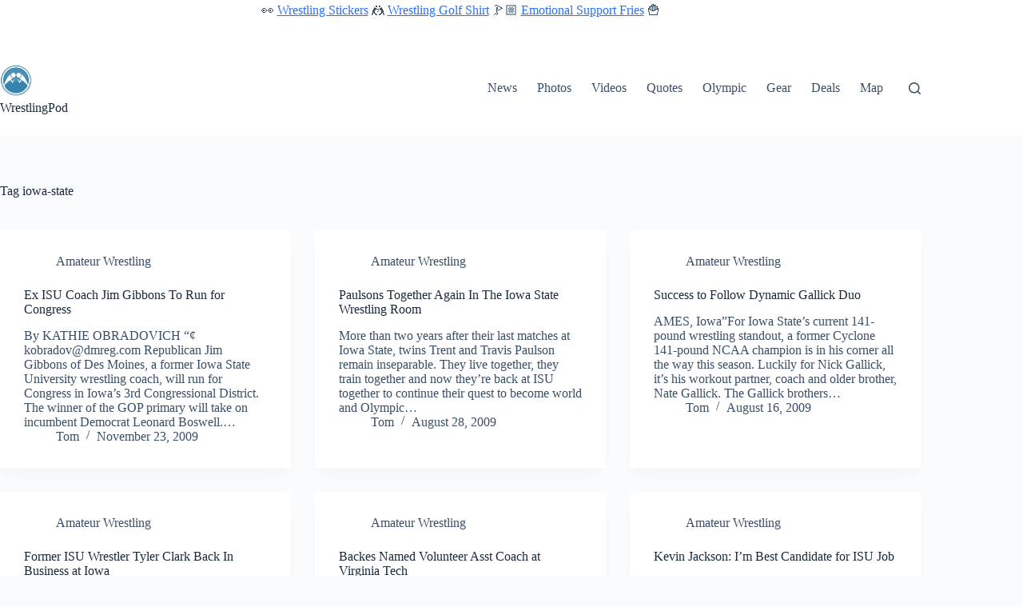

--- FILE ---
content_type: text/html; charset=UTF-8
request_url: https://www.wrestlingpod.com/wrestling-news/wtag/iowa-state/
body_size: 12690
content:
<!doctype html>
<html lang="en-US">
<head>
	
	<meta charset="UTF-8">
	<meta name="viewport" content="width=device-width, initial-scale=1, maximum-scale=5, viewport-fit=cover">
	<link rel="profile" href="https://gmpg.org/xfn/11">

	<title>iowa-state &#8211; WrestlingPod</title>
<meta name='robots' content='max-image-preview:large' />
<link rel='dns-prefetch' href='//stats.wp.com' />
<link rel='dns-prefetch' href='//v0.wordpress.com' />
<link rel='dns-prefetch' href='//jetpack.wordpress.com' />
<link rel='dns-prefetch' href='//s0.wp.com' />
<link rel='dns-prefetch' href='//public-api.wordpress.com' />
<link rel='dns-prefetch' href='//0.gravatar.com' />
<link rel='dns-prefetch' href='//1.gravatar.com' />
<link rel='dns-prefetch' href='//2.gravatar.com' />
<link rel='dns-prefetch' href='//widgets.wp.com' />
<link rel='preconnect' href='//i0.wp.com' />
<link rel='preconnect' href='//c0.wp.com' />
<link rel="alternate" type="application/rss+xml" title="WrestlingPod &raquo; Feed" href="https://www.wrestlingpod.com/wrestling-news/feed/" />
<link rel="alternate" type="application/rss+xml" title="WrestlingPod &raquo; Comments Feed" href="https://www.wrestlingpod.com/wrestling-news/comments/feed/" />
<link rel="alternate" type="application/rss+xml" title="WrestlingPod &raquo; iowa-state Tag Feed" href="https://www.wrestlingpod.com/wrestling-news/wtag/iowa-state/feed/" />
<style id='wp-img-auto-sizes-contain-inline-css'>
img:is([sizes=auto i],[sizes^="auto," i]){contain-intrinsic-size:3000px 1500px}
/*# sourceURL=wp-img-auto-sizes-contain-inline-css */
</style>
<link rel='stylesheet' id='blocksy-dynamic-global-css' href='https://www.wrestlingpod.com/wrestling-news/wp-content/uploads/blocksy/css/global.css?ver=76422' media='all' />
<link rel='stylesheet' id='dashicons-css' href='https://c0.wp.com/c/6.9/wp-includes/css/dashicons.min.css' media='all' />
<link rel='stylesheet' id='post-views-counter-frontend-css' href='https://www.wrestlingpod.com/wrestling-news/wp-content/plugins/post-views-counter/css/frontend.css?ver=1.7.0' media='all' />
<link rel='stylesheet' id='wp-block-library-css' href='https://c0.wp.com/c/6.9/wp-includes/css/dist/block-library/style.min.css' media='all' />
<link rel='stylesheet' id='mediaelement-css' href='https://c0.wp.com/c/6.9/wp-includes/js/mediaelement/mediaelementplayer-legacy.min.css' media='all' />
<link rel='stylesheet' id='wp-mediaelement-css' href='https://c0.wp.com/c/6.9/wp-includes/js/mediaelement/wp-mediaelement.min.css' media='all' />
<style id='jetpack-sharing-buttons-style-inline-css'>
.jetpack-sharing-buttons__services-list{display:flex;flex-direction:row;flex-wrap:wrap;gap:0;list-style-type:none;margin:5px;padding:0}.jetpack-sharing-buttons__services-list.has-small-icon-size{font-size:12px}.jetpack-sharing-buttons__services-list.has-normal-icon-size{font-size:16px}.jetpack-sharing-buttons__services-list.has-large-icon-size{font-size:24px}.jetpack-sharing-buttons__services-list.has-huge-icon-size{font-size:36px}@media print{.jetpack-sharing-buttons__services-list{display:none!important}}.editor-styles-wrapper .wp-block-jetpack-sharing-buttons{gap:0;padding-inline-start:0}ul.jetpack-sharing-buttons__services-list.has-background{padding:1.25em 2.375em}
/*# sourceURL=https://www.wrestlingpod.com/wrestling-news/wp-content/plugins/jetpack/_inc/blocks/sharing-buttons/view.css */
</style>
<style id='global-styles-inline-css'>
:root{--wp--preset--aspect-ratio--square: 1;--wp--preset--aspect-ratio--4-3: 4/3;--wp--preset--aspect-ratio--3-4: 3/4;--wp--preset--aspect-ratio--3-2: 3/2;--wp--preset--aspect-ratio--2-3: 2/3;--wp--preset--aspect-ratio--16-9: 16/9;--wp--preset--aspect-ratio--9-16: 9/16;--wp--preset--color--black: #000000;--wp--preset--color--cyan-bluish-gray: #abb8c3;--wp--preset--color--white: #ffffff;--wp--preset--color--pale-pink: #f78da7;--wp--preset--color--vivid-red: #cf2e2e;--wp--preset--color--luminous-vivid-orange: #ff6900;--wp--preset--color--luminous-vivid-amber: #fcb900;--wp--preset--color--light-green-cyan: #7bdcb5;--wp--preset--color--vivid-green-cyan: #00d084;--wp--preset--color--pale-cyan-blue: #8ed1fc;--wp--preset--color--vivid-cyan-blue: #0693e3;--wp--preset--color--vivid-purple: #9b51e0;--wp--preset--color--palette-color-1: var(--theme-palette-color-1, #2872fa);--wp--preset--color--palette-color-2: var(--theme-palette-color-2, #1559ed);--wp--preset--color--palette-color-3: var(--theme-palette-color-3, #3A4F66);--wp--preset--color--palette-color-4: var(--theme-palette-color-4, #192a3d);--wp--preset--color--palette-color-5: var(--theme-palette-color-5, #e1e8ed);--wp--preset--color--palette-color-6: var(--theme-palette-color-6, #f2f5f7);--wp--preset--color--palette-color-7: var(--theme-palette-color-7, #FAFBFC);--wp--preset--color--palette-color-8: var(--theme-palette-color-8, #ffffff);--wp--preset--gradient--vivid-cyan-blue-to-vivid-purple: linear-gradient(135deg,rgb(6,147,227) 0%,rgb(155,81,224) 100%);--wp--preset--gradient--light-green-cyan-to-vivid-green-cyan: linear-gradient(135deg,rgb(122,220,180) 0%,rgb(0,208,130) 100%);--wp--preset--gradient--luminous-vivid-amber-to-luminous-vivid-orange: linear-gradient(135deg,rgb(252,185,0) 0%,rgb(255,105,0) 100%);--wp--preset--gradient--luminous-vivid-orange-to-vivid-red: linear-gradient(135deg,rgb(255,105,0) 0%,rgb(207,46,46) 100%);--wp--preset--gradient--very-light-gray-to-cyan-bluish-gray: linear-gradient(135deg,rgb(238,238,238) 0%,rgb(169,184,195) 100%);--wp--preset--gradient--cool-to-warm-spectrum: linear-gradient(135deg,rgb(74,234,220) 0%,rgb(151,120,209) 20%,rgb(207,42,186) 40%,rgb(238,44,130) 60%,rgb(251,105,98) 80%,rgb(254,248,76) 100%);--wp--preset--gradient--blush-light-purple: linear-gradient(135deg,rgb(255,206,236) 0%,rgb(152,150,240) 100%);--wp--preset--gradient--blush-bordeaux: linear-gradient(135deg,rgb(254,205,165) 0%,rgb(254,45,45) 50%,rgb(107,0,62) 100%);--wp--preset--gradient--luminous-dusk: linear-gradient(135deg,rgb(255,203,112) 0%,rgb(199,81,192) 50%,rgb(65,88,208) 100%);--wp--preset--gradient--pale-ocean: linear-gradient(135deg,rgb(255,245,203) 0%,rgb(182,227,212) 50%,rgb(51,167,181) 100%);--wp--preset--gradient--electric-grass: linear-gradient(135deg,rgb(202,248,128) 0%,rgb(113,206,126) 100%);--wp--preset--gradient--midnight: linear-gradient(135deg,rgb(2,3,129) 0%,rgb(40,116,252) 100%);--wp--preset--gradient--juicy-peach: linear-gradient(to right, #ffecd2 0%, #fcb69f 100%);--wp--preset--gradient--young-passion: linear-gradient(to right, #ff8177 0%, #ff867a 0%, #ff8c7f 21%, #f99185 52%, #cf556c 78%, #b12a5b 100%);--wp--preset--gradient--true-sunset: linear-gradient(to right, #fa709a 0%, #fee140 100%);--wp--preset--gradient--morpheus-den: linear-gradient(to top, #30cfd0 0%, #330867 100%);--wp--preset--gradient--plum-plate: linear-gradient(135deg, #667eea 0%, #764ba2 100%);--wp--preset--gradient--aqua-splash: linear-gradient(15deg, #13547a 0%, #80d0c7 100%);--wp--preset--gradient--love-kiss: linear-gradient(to top, #ff0844 0%, #ffb199 100%);--wp--preset--gradient--new-retrowave: linear-gradient(to top, #3b41c5 0%, #a981bb 49%, #ffc8a9 100%);--wp--preset--gradient--plum-bath: linear-gradient(to top, #cc208e 0%, #6713d2 100%);--wp--preset--gradient--high-flight: linear-gradient(to right, #0acffe 0%, #495aff 100%);--wp--preset--gradient--teen-party: linear-gradient(-225deg, #FF057C 0%, #8D0B93 50%, #321575 100%);--wp--preset--gradient--fabled-sunset: linear-gradient(-225deg, #231557 0%, #44107A 29%, #FF1361 67%, #FFF800 100%);--wp--preset--gradient--arielle-smile: radial-gradient(circle 248px at center, #16d9e3 0%, #30c7ec 47%, #46aef7 100%);--wp--preset--gradient--itmeo-branding: linear-gradient(180deg, #2af598 0%, #009efd 100%);--wp--preset--gradient--deep-blue: linear-gradient(to right, #6a11cb 0%, #2575fc 100%);--wp--preset--gradient--strong-bliss: linear-gradient(to right, #f78ca0 0%, #f9748f 19%, #fd868c 60%, #fe9a8b 100%);--wp--preset--gradient--sweet-period: linear-gradient(to top, #3f51b1 0%, #5a55ae 13%, #7b5fac 25%, #8f6aae 38%, #a86aa4 50%, #cc6b8e 62%, #f18271 75%, #f3a469 87%, #f7c978 100%);--wp--preset--gradient--purple-division: linear-gradient(to top, #7028e4 0%, #e5b2ca 100%);--wp--preset--gradient--cold-evening: linear-gradient(to top, #0c3483 0%, #a2b6df 100%, #6b8cce 100%, #a2b6df 100%);--wp--preset--gradient--mountain-rock: linear-gradient(to right, #868f96 0%, #596164 100%);--wp--preset--gradient--desert-hump: linear-gradient(to top, #c79081 0%, #dfa579 100%);--wp--preset--gradient--ethernal-constance: linear-gradient(to top, #09203f 0%, #537895 100%);--wp--preset--gradient--happy-memories: linear-gradient(-60deg, #ff5858 0%, #f09819 100%);--wp--preset--gradient--grown-early: linear-gradient(to top, #0ba360 0%, #3cba92 100%);--wp--preset--gradient--morning-salad: linear-gradient(-225deg, #B7F8DB 0%, #50A7C2 100%);--wp--preset--gradient--night-call: linear-gradient(-225deg, #AC32E4 0%, #7918F2 48%, #4801FF 100%);--wp--preset--gradient--mind-crawl: linear-gradient(-225deg, #473B7B 0%, #3584A7 51%, #30D2BE 100%);--wp--preset--gradient--angel-care: linear-gradient(-225deg, #FFE29F 0%, #FFA99F 48%, #FF719A 100%);--wp--preset--gradient--juicy-cake: linear-gradient(to top, #e14fad 0%, #f9d423 100%);--wp--preset--gradient--rich-metal: linear-gradient(to right, #d7d2cc 0%, #304352 100%);--wp--preset--gradient--mole-hall: linear-gradient(-20deg, #616161 0%, #9bc5c3 100%);--wp--preset--gradient--cloudy-knoxville: linear-gradient(120deg, #fdfbfb 0%, #ebedee 100%);--wp--preset--gradient--soft-grass: linear-gradient(to top, #c1dfc4 0%, #deecdd 100%);--wp--preset--gradient--saint-petersburg: linear-gradient(135deg, #f5f7fa 0%, #c3cfe2 100%);--wp--preset--gradient--everlasting-sky: linear-gradient(135deg, #fdfcfb 0%, #e2d1c3 100%);--wp--preset--gradient--kind-steel: linear-gradient(-20deg, #e9defa 0%, #fbfcdb 100%);--wp--preset--gradient--over-sun: linear-gradient(60deg, #abecd6 0%, #fbed96 100%);--wp--preset--gradient--premium-white: linear-gradient(to top, #d5d4d0 0%, #d5d4d0 1%, #eeeeec 31%, #efeeec 75%, #e9e9e7 100%);--wp--preset--gradient--clean-mirror: linear-gradient(45deg, #93a5cf 0%, #e4efe9 100%);--wp--preset--gradient--wild-apple: linear-gradient(to top, #d299c2 0%, #fef9d7 100%);--wp--preset--gradient--snow-again: linear-gradient(to top, #e6e9f0 0%, #eef1f5 100%);--wp--preset--gradient--confident-cloud: linear-gradient(to top, #dad4ec 0%, #dad4ec 1%, #f3e7e9 100%);--wp--preset--gradient--glass-water: linear-gradient(to top, #dfe9f3 0%, white 100%);--wp--preset--gradient--perfect-white: linear-gradient(-225deg, #E3FDF5 0%, #FFE6FA 100%);--wp--preset--font-size--small: 13px;--wp--preset--font-size--medium: 20px;--wp--preset--font-size--large: clamp(22px, 1.375rem + ((1vw - 3.2px) * 0.625), 30px);--wp--preset--font-size--x-large: clamp(30px, 1.875rem + ((1vw - 3.2px) * 1.563), 50px);--wp--preset--font-size--xx-large: clamp(45px, 2.813rem + ((1vw - 3.2px) * 2.734), 80px);--wp--preset--spacing--20: 0.44rem;--wp--preset--spacing--30: 0.67rem;--wp--preset--spacing--40: 1rem;--wp--preset--spacing--50: 1.5rem;--wp--preset--spacing--60: 2.25rem;--wp--preset--spacing--70: 3.38rem;--wp--preset--spacing--80: 5.06rem;--wp--preset--shadow--natural: 6px 6px 9px rgba(0, 0, 0, 0.2);--wp--preset--shadow--deep: 12px 12px 50px rgba(0, 0, 0, 0.4);--wp--preset--shadow--sharp: 6px 6px 0px rgba(0, 0, 0, 0.2);--wp--preset--shadow--outlined: 6px 6px 0px -3px rgb(255, 255, 255), 6px 6px rgb(0, 0, 0);--wp--preset--shadow--crisp: 6px 6px 0px rgb(0, 0, 0);}:root { --wp--style--global--content-size: var(--theme-block-max-width);--wp--style--global--wide-size: var(--theme-block-wide-max-width); }:where(body) { margin: 0; }.wp-site-blocks > .alignleft { float: left; margin-right: 2em; }.wp-site-blocks > .alignright { float: right; margin-left: 2em; }.wp-site-blocks > .aligncenter { justify-content: center; margin-left: auto; margin-right: auto; }:where(.wp-site-blocks) > * { margin-block-start: var(--theme-content-spacing); margin-block-end: 0; }:where(.wp-site-blocks) > :first-child { margin-block-start: 0; }:where(.wp-site-blocks) > :last-child { margin-block-end: 0; }:root { --wp--style--block-gap: var(--theme-content-spacing); }:root :where(.is-layout-flow) > :first-child{margin-block-start: 0;}:root :where(.is-layout-flow) > :last-child{margin-block-end: 0;}:root :where(.is-layout-flow) > *{margin-block-start: var(--theme-content-spacing);margin-block-end: 0;}:root :where(.is-layout-constrained) > :first-child{margin-block-start: 0;}:root :where(.is-layout-constrained) > :last-child{margin-block-end: 0;}:root :where(.is-layout-constrained) > *{margin-block-start: var(--theme-content-spacing);margin-block-end: 0;}:root :where(.is-layout-flex){gap: var(--theme-content-spacing);}:root :where(.is-layout-grid){gap: var(--theme-content-spacing);}.is-layout-flow > .alignleft{float: left;margin-inline-start: 0;margin-inline-end: 2em;}.is-layout-flow > .alignright{float: right;margin-inline-start: 2em;margin-inline-end: 0;}.is-layout-flow > .aligncenter{margin-left: auto !important;margin-right: auto !important;}.is-layout-constrained > .alignleft{float: left;margin-inline-start: 0;margin-inline-end: 2em;}.is-layout-constrained > .alignright{float: right;margin-inline-start: 2em;margin-inline-end: 0;}.is-layout-constrained > .aligncenter{margin-left: auto !important;margin-right: auto !important;}.is-layout-constrained > :where(:not(.alignleft):not(.alignright):not(.alignfull)){max-width: var(--wp--style--global--content-size);margin-left: auto !important;margin-right: auto !important;}.is-layout-constrained > .alignwide{max-width: var(--wp--style--global--wide-size);}body .is-layout-flex{display: flex;}.is-layout-flex{flex-wrap: wrap;align-items: center;}.is-layout-flex > :is(*, div){margin: 0;}body .is-layout-grid{display: grid;}.is-layout-grid > :is(*, div){margin: 0;}body{padding-top: 0px;padding-right: 0px;padding-bottom: 0px;padding-left: 0px;}:root :where(.wp-element-button, .wp-block-button__link){font-style: inherit;font-weight: inherit;letter-spacing: inherit;text-transform: inherit;}.has-black-color{color: var(--wp--preset--color--black) !important;}.has-cyan-bluish-gray-color{color: var(--wp--preset--color--cyan-bluish-gray) !important;}.has-white-color{color: var(--wp--preset--color--white) !important;}.has-pale-pink-color{color: var(--wp--preset--color--pale-pink) !important;}.has-vivid-red-color{color: var(--wp--preset--color--vivid-red) !important;}.has-luminous-vivid-orange-color{color: var(--wp--preset--color--luminous-vivid-orange) !important;}.has-luminous-vivid-amber-color{color: var(--wp--preset--color--luminous-vivid-amber) !important;}.has-light-green-cyan-color{color: var(--wp--preset--color--light-green-cyan) !important;}.has-vivid-green-cyan-color{color: var(--wp--preset--color--vivid-green-cyan) !important;}.has-pale-cyan-blue-color{color: var(--wp--preset--color--pale-cyan-blue) !important;}.has-vivid-cyan-blue-color{color: var(--wp--preset--color--vivid-cyan-blue) !important;}.has-vivid-purple-color{color: var(--wp--preset--color--vivid-purple) !important;}.has-palette-color-1-color{color: var(--wp--preset--color--palette-color-1) !important;}.has-palette-color-2-color{color: var(--wp--preset--color--palette-color-2) !important;}.has-palette-color-3-color{color: var(--wp--preset--color--palette-color-3) !important;}.has-palette-color-4-color{color: var(--wp--preset--color--palette-color-4) !important;}.has-palette-color-5-color{color: var(--wp--preset--color--palette-color-5) !important;}.has-palette-color-6-color{color: var(--wp--preset--color--palette-color-6) !important;}.has-palette-color-7-color{color: var(--wp--preset--color--palette-color-7) !important;}.has-palette-color-8-color{color: var(--wp--preset--color--palette-color-8) !important;}.has-black-background-color{background-color: var(--wp--preset--color--black) !important;}.has-cyan-bluish-gray-background-color{background-color: var(--wp--preset--color--cyan-bluish-gray) !important;}.has-white-background-color{background-color: var(--wp--preset--color--white) !important;}.has-pale-pink-background-color{background-color: var(--wp--preset--color--pale-pink) !important;}.has-vivid-red-background-color{background-color: var(--wp--preset--color--vivid-red) !important;}.has-luminous-vivid-orange-background-color{background-color: var(--wp--preset--color--luminous-vivid-orange) !important;}.has-luminous-vivid-amber-background-color{background-color: var(--wp--preset--color--luminous-vivid-amber) !important;}.has-light-green-cyan-background-color{background-color: var(--wp--preset--color--light-green-cyan) !important;}.has-vivid-green-cyan-background-color{background-color: var(--wp--preset--color--vivid-green-cyan) !important;}.has-pale-cyan-blue-background-color{background-color: var(--wp--preset--color--pale-cyan-blue) !important;}.has-vivid-cyan-blue-background-color{background-color: var(--wp--preset--color--vivid-cyan-blue) !important;}.has-vivid-purple-background-color{background-color: var(--wp--preset--color--vivid-purple) !important;}.has-palette-color-1-background-color{background-color: var(--wp--preset--color--palette-color-1) !important;}.has-palette-color-2-background-color{background-color: var(--wp--preset--color--palette-color-2) !important;}.has-palette-color-3-background-color{background-color: var(--wp--preset--color--palette-color-3) !important;}.has-palette-color-4-background-color{background-color: var(--wp--preset--color--palette-color-4) !important;}.has-palette-color-5-background-color{background-color: var(--wp--preset--color--palette-color-5) !important;}.has-palette-color-6-background-color{background-color: var(--wp--preset--color--palette-color-6) !important;}.has-palette-color-7-background-color{background-color: var(--wp--preset--color--palette-color-7) !important;}.has-palette-color-8-background-color{background-color: var(--wp--preset--color--palette-color-8) !important;}.has-black-border-color{border-color: var(--wp--preset--color--black) !important;}.has-cyan-bluish-gray-border-color{border-color: var(--wp--preset--color--cyan-bluish-gray) !important;}.has-white-border-color{border-color: var(--wp--preset--color--white) !important;}.has-pale-pink-border-color{border-color: var(--wp--preset--color--pale-pink) !important;}.has-vivid-red-border-color{border-color: var(--wp--preset--color--vivid-red) !important;}.has-luminous-vivid-orange-border-color{border-color: var(--wp--preset--color--luminous-vivid-orange) !important;}.has-luminous-vivid-amber-border-color{border-color: var(--wp--preset--color--luminous-vivid-amber) !important;}.has-light-green-cyan-border-color{border-color: var(--wp--preset--color--light-green-cyan) !important;}.has-vivid-green-cyan-border-color{border-color: var(--wp--preset--color--vivid-green-cyan) !important;}.has-pale-cyan-blue-border-color{border-color: var(--wp--preset--color--pale-cyan-blue) !important;}.has-vivid-cyan-blue-border-color{border-color: var(--wp--preset--color--vivid-cyan-blue) !important;}.has-vivid-purple-border-color{border-color: var(--wp--preset--color--vivid-purple) !important;}.has-palette-color-1-border-color{border-color: var(--wp--preset--color--palette-color-1) !important;}.has-palette-color-2-border-color{border-color: var(--wp--preset--color--palette-color-2) !important;}.has-palette-color-3-border-color{border-color: var(--wp--preset--color--palette-color-3) !important;}.has-palette-color-4-border-color{border-color: var(--wp--preset--color--palette-color-4) !important;}.has-palette-color-5-border-color{border-color: var(--wp--preset--color--palette-color-5) !important;}.has-palette-color-6-border-color{border-color: var(--wp--preset--color--palette-color-6) !important;}.has-palette-color-7-border-color{border-color: var(--wp--preset--color--palette-color-7) !important;}.has-palette-color-8-border-color{border-color: var(--wp--preset--color--palette-color-8) !important;}.has-vivid-cyan-blue-to-vivid-purple-gradient-background{background: var(--wp--preset--gradient--vivid-cyan-blue-to-vivid-purple) !important;}.has-light-green-cyan-to-vivid-green-cyan-gradient-background{background: var(--wp--preset--gradient--light-green-cyan-to-vivid-green-cyan) !important;}.has-luminous-vivid-amber-to-luminous-vivid-orange-gradient-background{background: var(--wp--preset--gradient--luminous-vivid-amber-to-luminous-vivid-orange) !important;}.has-luminous-vivid-orange-to-vivid-red-gradient-background{background: var(--wp--preset--gradient--luminous-vivid-orange-to-vivid-red) !important;}.has-very-light-gray-to-cyan-bluish-gray-gradient-background{background: var(--wp--preset--gradient--very-light-gray-to-cyan-bluish-gray) !important;}.has-cool-to-warm-spectrum-gradient-background{background: var(--wp--preset--gradient--cool-to-warm-spectrum) !important;}.has-blush-light-purple-gradient-background{background: var(--wp--preset--gradient--blush-light-purple) !important;}.has-blush-bordeaux-gradient-background{background: var(--wp--preset--gradient--blush-bordeaux) !important;}.has-luminous-dusk-gradient-background{background: var(--wp--preset--gradient--luminous-dusk) !important;}.has-pale-ocean-gradient-background{background: var(--wp--preset--gradient--pale-ocean) !important;}.has-electric-grass-gradient-background{background: var(--wp--preset--gradient--electric-grass) !important;}.has-midnight-gradient-background{background: var(--wp--preset--gradient--midnight) !important;}.has-juicy-peach-gradient-background{background: var(--wp--preset--gradient--juicy-peach) !important;}.has-young-passion-gradient-background{background: var(--wp--preset--gradient--young-passion) !important;}.has-true-sunset-gradient-background{background: var(--wp--preset--gradient--true-sunset) !important;}.has-morpheus-den-gradient-background{background: var(--wp--preset--gradient--morpheus-den) !important;}.has-plum-plate-gradient-background{background: var(--wp--preset--gradient--plum-plate) !important;}.has-aqua-splash-gradient-background{background: var(--wp--preset--gradient--aqua-splash) !important;}.has-love-kiss-gradient-background{background: var(--wp--preset--gradient--love-kiss) !important;}.has-new-retrowave-gradient-background{background: var(--wp--preset--gradient--new-retrowave) !important;}.has-plum-bath-gradient-background{background: var(--wp--preset--gradient--plum-bath) !important;}.has-high-flight-gradient-background{background: var(--wp--preset--gradient--high-flight) !important;}.has-teen-party-gradient-background{background: var(--wp--preset--gradient--teen-party) !important;}.has-fabled-sunset-gradient-background{background: var(--wp--preset--gradient--fabled-sunset) !important;}.has-arielle-smile-gradient-background{background: var(--wp--preset--gradient--arielle-smile) !important;}.has-itmeo-branding-gradient-background{background: var(--wp--preset--gradient--itmeo-branding) !important;}.has-deep-blue-gradient-background{background: var(--wp--preset--gradient--deep-blue) !important;}.has-strong-bliss-gradient-background{background: var(--wp--preset--gradient--strong-bliss) !important;}.has-sweet-period-gradient-background{background: var(--wp--preset--gradient--sweet-period) !important;}.has-purple-division-gradient-background{background: var(--wp--preset--gradient--purple-division) !important;}.has-cold-evening-gradient-background{background: var(--wp--preset--gradient--cold-evening) !important;}.has-mountain-rock-gradient-background{background: var(--wp--preset--gradient--mountain-rock) !important;}.has-desert-hump-gradient-background{background: var(--wp--preset--gradient--desert-hump) !important;}.has-ethernal-constance-gradient-background{background: var(--wp--preset--gradient--ethernal-constance) !important;}.has-happy-memories-gradient-background{background: var(--wp--preset--gradient--happy-memories) !important;}.has-grown-early-gradient-background{background: var(--wp--preset--gradient--grown-early) !important;}.has-morning-salad-gradient-background{background: var(--wp--preset--gradient--morning-salad) !important;}.has-night-call-gradient-background{background: var(--wp--preset--gradient--night-call) !important;}.has-mind-crawl-gradient-background{background: var(--wp--preset--gradient--mind-crawl) !important;}.has-angel-care-gradient-background{background: var(--wp--preset--gradient--angel-care) !important;}.has-juicy-cake-gradient-background{background: var(--wp--preset--gradient--juicy-cake) !important;}.has-rich-metal-gradient-background{background: var(--wp--preset--gradient--rich-metal) !important;}.has-mole-hall-gradient-background{background: var(--wp--preset--gradient--mole-hall) !important;}.has-cloudy-knoxville-gradient-background{background: var(--wp--preset--gradient--cloudy-knoxville) !important;}.has-soft-grass-gradient-background{background: var(--wp--preset--gradient--soft-grass) !important;}.has-saint-petersburg-gradient-background{background: var(--wp--preset--gradient--saint-petersburg) !important;}.has-everlasting-sky-gradient-background{background: var(--wp--preset--gradient--everlasting-sky) !important;}.has-kind-steel-gradient-background{background: var(--wp--preset--gradient--kind-steel) !important;}.has-over-sun-gradient-background{background: var(--wp--preset--gradient--over-sun) !important;}.has-premium-white-gradient-background{background: var(--wp--preset--gradient--premium-white) !important;}.has-clean-mirror-gradient-background{background: var(--wp--preset--gradient--clean-mirror) !important;}.has-wild-apple-gradient-background{background: var(--wp--preset--gradient--wild-apple) !important;}.has-snow-again-gradient-background{background: var(--wp--preset--gradient--snow-again) !important;}.has-confident-cloud-gradient-background{background: var(--wp--preset--gradient--confident-cloud) !important;}.has-glass-water-gradient-background{background: var(--wp--preset--gradient--glass-water) !important;}.has-perfect-white-gradient-background{background: var(--wp--preset--gradient--perfect-white) !important;}.has-small-font-size{font-size: var(--wp--preset--font-size--small) !important;}.has-medium-font-size{font-size: var(--wp--preset--font-size--medium) !important;}.has-large-font-size{font-size: var(--wp--preset--font-size--large) !important;}.has-x-large-font-size{font-size: var(--wp--preset--font-size--x-large) !important;}.has-xx-large-font-size{font-size: var(--wp--preset--font-size--xx-large) !important;}
:root :where(.wp-block-pullquote){font-size: clamp(0.984em, 0.984rem + ((1vw - 0.2em) * 0.645), 1.5em);line-height: 1.6;}
/*# sourceURL=global-styles-inline-css */
</style>
<link rel='stylesheet' id='ct-main-styles-css' href='https://www.wrestlingpod.com/wrestling-news/wp-content/themes/blocksy/static/bundle/main.min.css?ver=2.1.23' media='all' />
<link rel='stylesheet' id='ct-page-title-styles-css' href='https://www.wrestlingpod.com/wrestling-news/wp-content/themes/blocksy/static/bundle/page-title.min.css?ver=2.1.23' media='all' />
<link rel='stylesheet' id='jetpack_likes-css' href='https://c0.wp.com/p/jetpack/15.4/modules/likes/style.css' media='all' />
<link rel='stylesheet' id='slb_core-css' href='https://www.wrestlingpod.com/wrestling-news/wp-content/plugins/simple-lightbox/client/css/app.css?ver=2.9.4' media='all' />
<link rel="https://api.w.org/" href="https://www.wrestlingpod.com/wrestling-news/wp-json/" /><link rel="alternate" title="JSON" type="application/json" href="https://www.wrestlingpod.com/wrestling-news/wp-json/wp/v2/tags/17" /><link rel="EditURI" type="application/rsd+xml" title="RSD" href="https://www.wrestlingpod.com/wrestling-news/xmlrpc.php?rsd" />

	<style>img#wpstats{display:none}</style>
		<noscript><link rel='stylesheet' href='https://www.wrestlingpod.com/wrestling-news/wp-content/themes/blocksy/static/bundle/no-scripts.min.css' type='text/css'></noscript>

<!-- BEGIN Clicky Analytics v2.2.4 Tracking - https://wordpress.org/plugins/clicky-analytics/ -->
<script type="text/javascript">
  var clicky_custom = clicky_custom || {};
  clicky_custom.outbound_pattern = ['/go/','/out/'];
</script>

<script async src="//static.getclicky.com/4772.js"></script>

<!-- END Clicky Analytics v2.2.4 Tracking -->


<!-- Jetpack Open Graph Tags -->
<meta property="og:type" content="website" />
<meta property="og:title" content="iowa-state &#8211; WrestlingPod" />
<meta property="og:url" content="https://www.wrestlingpod.com/wrestling-news/wtag/iowa-state/" />
<meta property="og:site_name" content="WrestlingPod" />
<meta property="og:image" content="https://i0.wp.com/www.wrestlingpod.com/wrestling-news/wp-content/uploads/2016/02/cropped-wpod-logo.png?fit=512%2C512&#038;ssl=1" />
<meta property="og:image:width" content="512" />
<meta property="og:image:height" content="512" />
<meta property="og:image:alt" content="" />
<meta property="og:locale" content="en_US" />
<meta name="twitter:site" content="@iWrestle" />

<!-- End Jetpack Open Graph Tags -->
<link rel="icon" href="https://i0.wp.com/www.wrestlingpod.com/wrestling-news/wp-content/uploads/2016/02/cropped-wpod-logo.png?fit=32%2C32&#038;ssl=1" sizes="32x32" />
<link rel="icon" href="https://i0.wp.com/www.wrestlingpod.com/wrestling-news/wp-content/uploads/2016/02/cropped-wpod-logo.png?fit=192%2C192&#038;ssl=1" sizes="192x192" />
<link rel="apple-touch-icon" href="https://i0.wp.com/www.wrestlingpod.com/wrestling-news/wp-content/uploads/2016/02/cropped-wpod-logo.png?fit=180%2C180&#038;ssl=1" />
<meta name="msapplication-TileImage" content="https://i0.wp.com/www.wrestlingpod.com/wrestling-news/wp-content/uploads/2016/02/cropped-wpod-logo.png?fit=270%2C270&#038;ssl=1" />
	</head>


<body class="archive tag tag-iowa-state tag-17 wp-custom-logo wp-embed-responsive wp-theme-blocksy" data-link="type-2" data-prefix="categories" data-header="type-1" data-footer="type-1">

<a class="skip-link screen-reader-text" href="#main">Skip to content</a><div class="ct-drawer-canvas" data-location="start">
		<div id="search-modal" class="ct-panel" data-behaviour="modal" role="dialog" aria-label="Search modal" inert>
			<div class="ct-panel-actions">
				<button class="ct-toggle-close" data-type="type-1" aria-label="Close search modal">
					<svg class="ct-icon" width="12" height="12" viewBox="0 0 15 15"><path d="M1 15a1 1 0 01-.71-.29 1 1 0 010-1.41l5.8-5.8-5.8-5.8A1 1 0 011.7.29l5.8 5.8 5.8-5.8a1 1 0 011.41 1.41l-5.8 5.8 5.8 5.8a1 1 0 01-1.41 1.41l-5.8-5.8-5.8 5.8A1 1 0 011 15z"/></svg>				</button>
			</div>

			<div class="ct-panel-content">
				

<form role="search" method="get" class="ct-search-form"  action="https://www.wrestlingpod.com/wrestling-news/" aria-haspopup="listbox" data-live-results="thumbs">

	<input 
		type="search" class="modal-field"		placeholder="Search"
		value=""
		name="s"
		autocomplete="off"
		title="Search for..."
		aria-label="Search for..."
			>

	<div class="ct-search-form-controls">
		
		<button type="submit" class="wp-element-button" data-button="icon" aria-label="Search button">
			<svg class="ct-icon ct-search-button-content" aria-hidden="true" width="15" height="15" viewBox="0 0 15 15"><path d="M14.8,13.7L12,11c0.9-1.2,1.5-2.6,1.5-4.2c0-3.7-3-6.8-6.8-6.8S0,3,0,6.8s3,6.8,6.8,6.8c1.6,0,3.1-0.6,4.2-1.5l2.8,2.8c0.1,0.1,0.3,0.2,0.5,0.2s0.4-0.1,0.5-0.2C15.1,14.5,15.1,14,14.8,13.7z M1.5,6.8c0-2.9,2.4-5.2,5.2-5.2S12,3.9,12,6.8S9.6,12,6.8,12S1.5,9.6,1.5,6.8z"/></svg>
			<span class="ct-ajax-loader">
				<svg viewBox="0 0 24 24">
					<circle cx="12" cy="12" r="10" opacity="0.2" fill="none" stroke="currentColor" stroke-miterlimit="10" stroke-width="2"/>

					<path d="m12,2c5.52,0,10,4.48,10,10" fill="none" stroke="currentColor" stroke-linecap="round" stroke-miterlimit="10" stroke-width="2">
						<animateTransform
							attributeName="transform"
							attributeType="XML"
							type="rotate"
							dur="0.6s"
							from="0 12 12"
							to="360 12 12"
							repeatCount="indefinite"
						/>
					</path>
				</svg>
			</span>
		</button>

		
					<input type="hidden" name="ct_post_type" value="post:page">
		
		

		<input type="hidden" value="528d26bf97" class="ct-live-results-nonce">	</div>

			<div class="screen-reader-text" aria-live="polite" role="status">
			No results		</div>
	
</form>


			</div>
		</div>

		<div id="offcanvas" class="ct-panel ct-header" data-behaviour="right-side" role="dialog" aria-label="Offcanvas modal" inert=""><div class="ct-panel-inner">
		<div class="ct-panel-actions">
			
			<button class="ct-toggle-close" data-type="type-1" aria-label="Close drawer">
				<svg class="ct-icon" width="12" height="12" viewBox="0 0 15 15"><path d="M1 15a1 1 0 01-.71-.29 1 1 0 010-1.41l5.8-5.8-5.8-5.8A1 1 0 011.7.29l5.8 5.8 5.8-5.8a1 1 0 011.41 1.41l-5.8 5.8 5.8 5.8a1 1 0 01-1.41 1.41l-5.8-5.8-5.8 5.8A1 1 0 011 15z"/></svg>
			</button>
		</div>
		<div class="ct-panel-content" data-device="desktop"><div class="ct-panel-content-inner"></div></div><div class="ct-panel-content" data-device="mobile"><div class="ct-panel-content-inner">
<nav
	class="mobile-menu menu-container"
	data-id="mobile-menu" data-interaction="click" data-toggle-type="type-1" data-submenu-dots="yes"	aria-label="Header">

	<ul id="menu-header-1" class=""><li class="menu-item menu-item-type-taxonomy menu-item-object-category menu-item-6606"><a href="https://www.wrestlingpod.com/wrestling-news/wcategory/wrestling/" class="ct-menu-link">News</a></li>
<li class="menu-item menu-item-type-taxonomy menu-item-object-category menu-item-15019"><a href="https://www.wrestlingpod.com/wrestling-news/wcategory/photo/instagram/" class="ct-menu-link">Photos</a></li>
<li class="menu-item menu-item-type-taxonomy menu-item-object-category menu-item-6595"><a href="https://www.wrestlingpod.com/wrestling-news/wcategory/video/" class="ct-menu-link">Videos</a></li>
<li class="menu-item menu-item-type-taxonomy menu-item-object-category menu-item-6597"><a href="https://www.wrestlingpod.com/wrestling-news/wcategory/quotes/" class="ct-menu-link">Quotes</a></li>
<li class="menu-item menu-item-type-taxonomy menu-item-object-category menu-item-6596"><a href="https://www.wrestlingpod.com/wrestling-news/wcategory/olympic/" class="ct-menu-link">Olympic</a></li>
<li class="menu-item menu-item-type-taxonomy menu-item-object-category menu-item-6598"><a href="https://www.wrestlingpod.com/wrestling-news/wcategory/wrestling-gear/" class="ct-menu-link">Gear</a></li>
<li class="menu-item menu-item-type-post_type menu-item-object-page menu-item-41482"><a href="https://www.wrestlingpod.com/wrestling-news/wrestling-gear/" class="ct-menu-link">Deals</a></li>
<li class="menu-item menu-item-type-post_type menu-item-object-page menu-item-6605"><a href="https://www.wrestlingpod.com/wrestling-news/site-map/" class="ct-menu-link">Map</a></li>
</ul></nav>

</div></div></div></div></div>
<div id="main-container">
	<header id="header" class="ct-header" data-id="type-1" itemscope="" itemtype="https://schema.org/WPHeader"><div data-device="desktop"><div data-row="top" data-column-set="1"><div class="ct-container"><div data-column="middle"><div data-items="">
<div
	class="ct-header-text "
	data-id="text" data-width="stretch">
	<div class="entry-content is-layout-flow">
		<p>&#128064 <a href="https://amzn.to/3F454R3">Wrestling Stickers</a> &#129340; <a href="https://amzn.to/4i1Ty7q">Wrestling Golf Shirt</a> &#127948;&#127996; <a href="https://amzn.to/3F6zX7v">Emotional Support Fries</a> &#127839;</p>	</div>
</div>
</div></div></div></div><div data-row="middle" data-column-set="2"><div class="ct-container"><div data-column="start" data-placements="1"><div data-items="primary">
<div	class="site-branding"
	data-id="logo"	data-logo="top"	itemscope="itemscope" itemtype="https://schema.org/Organization">

			<a href="https://www.wrestlingpod.com/wrestling-news/" class="site-logo-container" rel="home" itemprop="url" ><img width="130" height="160" src="https://i0.wp.com/www.wrestlingpod.com/wrestling-news/wp-content/uploads/2016/02/wpod-logo.png?fit=130%2C160&amp;ssl=1" class="default-logo" alt="WrestlingPod" decoding="async" data-attachment-id="39881" data-permalink="https://www.wrestlingpod.com/wrestling-news/wpod-logo/" data-orig-file="https://i0.wp.com/www.wrestlingpod.com/wrestling-news/wp-content/uploads/2016/02/wpod-logo.png?fit=130%2C160&amp;ssl=1" data-orig-size="130,160" data-comments-opened="1" data-image-meta="{&quot;aperture&quot;:&quot;0&quot;,&quot;credit&quot;:&quot;&quot;,&quot;camera&quot;:&quot;&quot;,&quot;caption&quot;:&quot;&quot;,&quot;created_timestamp&quot;:&quot;0&quot;,&quot;copyright&quot;:&quot;&quot;,&quot;focal_length&quot;:&quot;0&quot;,&quot;iso&quot;:&quot;0&quot;,&quot;shutter_speed&quot;:&quot;0&quot;,&quot;title&quot;:&quot;&quot;,&quot;orientation&quot;:&quot;0&quot;}" data-image-title="WrestlingPod Logo" data-image-description="" data-image-caption="" data-medium-file="https://i0.wp.com/www.wrestlingpod.com/wrestling-news/wp-content/uploads/2016/02/wpod-logo.png?fit=130%2C160&amp;ssl=1" data-large-file="https://i0.wp.com/www.wrestlingpod.com/wrestling-news/wp-content/uploads/2016/02/wpod-logo.png?fit=130%2C160&amp;ssl=1" /></a>	
			<div class="site-title-container">
			<span class="site-title " itemprop="name"><a href="https://www.wrestlingpod.com/wrestling-news/" rel="home" itemprop="url">WrestlingPod</a></span>					</div>
	  </div>

</div></div><div data-column="end" data-placements="1"><div data-items="primary">
<nav
	id="header-menu-1"
	class="header-menu-1 menu-container"
	data-id="menu" data-interaction="hover"	data-menu="type-1"
	data-dropdown="type-1:simple"		data-responsive="no"	itemscope="" itemtype="https://schema.org/SiteNavigationElement"	aria-label="Header">

	<ul id="menu-header" class="menu"><li id="menu-item-6606" class="menu-item menu-item-type-taxonomy menu-item-object-category menu-item-6606"><a href="https://www.wrestlingpod.com/wrestling-news/wcategory/wrestling/" class="ct-menu-link">News</a></li>
<li id="menu-item-15019" class="menu-item menu-item-type-taxonomy menu-item-object-category menu-item-15019"><a href="https://www.wrestlingpod.com/wrestling-news/wcategory/photo/instagram/" class="ct-menu-link">Photos</a></li>
<li id="menu-item-6595" class="menu-item menu-item-type-taxonomy menu-item-object-category menu-item-6595"><a href="https://www.wrestlingpod.com/wrestling-news/wcategory/video/" class="ct-menu-link">Videos</a></li>
<li id="menu-item-6597" class="menu-item menu-item-type-taxonomy menu-item-object-category menu-item-6597"><a href="https://www.wrestlingpod.com/wrestling-news/wcategory/quotes/" class="ct-menu-link">Quotes</a></li>
<li id="menu-item-6596" class="menu-item menu-item-type-taxonomy menu-item-object-category menu-item-6596"><a href="https://www.wrestlingpod.com/wrestling-news/wcategory/olympic/" class="ct-menu-link">Olympic</a></li>
<li id="menu-item-6598" class="menu-item menu-item-type-taxonomy menu-item-object-category menu-item-6598"><a href="https://www.wrestlingpod.com/wrestling-news/wcategory/wrestling-gear/" class="ct-menu-link">Gear</a></li>
<li id="menu-item-41482" class="menu-item menu-item-type-post_type menu-item-object-page menu-item-41482"><a href="https://www.wrestlingpod.com/wrestling-news/wrestling-gear/" class="ct-menu-link">Deals</a></li>
<li id="menu-item-6605" class="menu-item menu-item-type-post_type menu-item-object-page menu-item-6605"><a href="https://www.wrestlingpod.com/wrestling-news/site-map/" class="ct-menu-link">Map</a></li>
</ul></nav>


<button
	class="ct-header-search ct-toggle "
	data-toggle-panel="#search-modal"
	aria-controls="search-modal"
	aria-label="Search"
	data-label="left"
	data-id="search">

	<span class="ct-label ct-hidden-sm ct-hidden-md ct-hidden-lg" aria-hidden="true">Search</span>

	<svg class="ct-icon" aria-hidden="true" width="15" height="15" viewBox="0 0 15 15"><path d="M14.8,13.7L12,11c0.9-1.2,1.5-2.6,1.5-4.2c0-3.7-3-6.8-6.8-6.8S0,3,0,6.8s3,6.8,6.8,6.8c1.6,0,3.1-0.6,4.2-1.5l2.8,2.8c0.1,0.1,0.3,0.2,0.5,0.2s0.4-0.1,0.5-0.2C15.1,14.5,15.1,14,14.8,13.7z M1.5,6.8c0-2.9,2.4-5.2,5.2-5.2S12,3.9,12,6.8S9.6,12,6.8,12S1.5,9.6,1.5,6.8z"/></svg></button>
</div></div></div></div></div><div data-device="mobile"><div data-row="top" data-column-set="1"><div class="ct-container"><div data-column="middle"><div data-items="">
<div
	class="ct-header-text "
	data-id="text" data-width="stretch">
	<div class="entry-content is-layout-flow">
		<p>&#128064 <a href="https://amzn.to/3F454R3">Wrestling Stickers</a> &#129340; <a href="https://amzn.to/4i1Ty7q">Wrestling Golf Shirt</a> &#127948;&#127996; <a href="https://amzn.to/3F6zX7v">Emotional Support Fries</a> &#127839;</p>	</div>
</div>
</div></div></div></div><div data-row="middle" data-column-set="2"><div class="ct-container"><div data-column="start" data-placements="1"><div data-items="primary">
<div	class="site-branding"
	data-id="logo"	data-logo="top"	>

			<a href="https://www.wrestlingpod.com/wrestling-news/" class="site-logo-container" rel="home" itemprop="url" ><img width="130" height="160" src="https://i0.wp.com/www.wrestlingpod.com/wrestling-news/wp-content/uploads/2016/02/wpod-logo.png?fit=130%2C160&amp;ssl=1" class="default-logo" alt="WrestlingPod" decoding="async" data-attachment-id="39881" data-permalink="https://www.wrestlingpod.com/wrestling-news/wpod-logo/" data-orig-file="https://i0.wp.com/www.wrestlingpod.com/wrestling-news/wp-content/uploads/2016/02/wpod-logo.png?fit=130%2C160&amp;ssl=1" data-orig-size="130,160" data-comments-opened="1" data-image-meta="{&quot;aperture&quot;:&quot;0&quot;,&quot;credit&quot;:&quot;&quot;,&quot;camera&quot;:&quot;&quot;,&quot;caption&quot;:&quot;&quot;,&quot;created_timestamp&quot;:&quot;0&quot;,&quot;copyright&quot;:&quot;&quot;,&quot;focal_length&quot;:&quot;0&quot;,&quot;iso&quot;:&quot;0&quot;,&quot;shutter_speed&quot;:&quot;0&quot;,&quot;title&quot;:&quot;&quot;,&quot;orientation&quot;:&quot;0&quot;}" data-image-title="WrestlingPod Logo" data-image-description="" data-image-caption="" data-medium-file="https://i0.wp.com/www.wrestlingpod.com/wrestling-news/wp-content/uploads/2016/02/wpod-logo.png?fit=130%2C160&amp;ssl=1" data-large-file="https://i0.wp.com/www.wrestlingpod.com/wrestling-news/wp-content/uploads/2016/02/wpod-logo.png?fit=130%2C160&amp;ssl=1" /></a>	
			<div class="site-title-container">
			<span class="site-title "><a href="https://www.wrestlingpod.com/wrestling-news/" rel="home" >WrestlingPod</a></span>					</div>
	  </div>

</div></div><div data-column="end" data-placements="1"><div data-items="primary">
<button
	class="ct-header-trigger ct-toggle "
	data-toggle-panel="#offcanvas"
	aria-controls="offcanvas"
	data-design="simple"
	data-label="right"
	aria-label="Menu"
	data-id="trigger">

	<span class="ct-label ct-hidden-sm ct-hidden-md ct-hidden-lg" aria-hidden="true">Menu</span>

	<svg class="ct-icon" width="18" height="14" viewBox="0 0 18 14" data-type="type-1" aria-hidden="true">
		<rect y="0.00" width="18" height="1.7" rx="1"/>
		<rect y="6.15" width="18" height="1.7" rx="1"/>
		<rect y="12.3" width="18" height="1.7" rx="1"/>
	</svg></button>
</div></div></div></div></div></header>
	<main id="main" class="site-main hfeed" itemscope="itemscope" itemtype="https://schema.org/CreativeWork">

		
<div class="ct-container"  data-vertical-spacing="top:bottom">
	<section >
		
<div class="hero-section is-width-constrained" data-type="type-1">
			<header class="entry-header">
			<h1 class="page-title" itemprop="headline"><span class="ct-title-label">Tag</span> iowa-state</h1>		</header>
	</div><div class="entries" data-archive="default" data-layout="grid" data-cards="boxed"><article class="entry-card card-content post-3166 post type-post status-publish format-standard hentry category-wrestling tag-college-wrestling tag-iowa tag-iowa-state tag-jim-gibbons tag-politics" ><ul class="entry-meta" data-type="simple:slash" data-id="meta_1" ><li class="meta-categories" data-type="simple"><a href="https://www.wrestlingpod.com/wrestling-news/wcategory/wrestling/" rel="tag" class="ct-term-1">Amateur Wrestling</a></li></ul><h2 class="entry-title"><a href="https://www.wrestlingpod.com/wrestling-news/w3166/ex-isu-coach-jim-gibbons-to-run-for-congress/" rel="bookmark">Ex ISU Coach Jim Gibbons To Run for Congress</a></h2><div class="entry-excerpt"><p>By KATHIE OBRADOVICH &#8220;¢ <a href="/cdn-cgi/l/email-protection" class="__cf_email__" data-cfemail="eb808489998a8f849dab8f86998e8cc5888486">[email&#160;protected]</a> Republican Jim Gibbons of Des Moines, a former Iowa State University wrestling coach, will run for Congress in Iowa&#8217;s 3rd Congressional District. The winner of the GOP primary will take on incumbent Democrat Leonard Boswell.…</p>
</div><ul class="entry-meta" data-type="simple:slash" data-id="meta_2" ><li class="meta-author" itemprop="author" itemscope="" itemtype="https://schema.org/Person"><a class="ct-meta-element-author" href="https://www.wrestlingpod.com/wrestling-news/wauthor/thomas/" title="Posts by Tom" rel="author" itemprop="url"><span itemprop="name">Tom</span></a></li><li class="meta-date" itemprop="datePublished"><time class="ct-meta-element-date" datetime="2009-11-23T08:31:45-06:00">November 23, 2009</time></li></ul></article><article class="entry-card card-content post-3136 post type-post status-publish format-standard hentry category-wrestling tag-college-wrestling tag-iowa tag-iowa-state tag-ncaa tag-travis-paulson tag-trent-paulson" ><ul class="entry-meta" data-type="simple:slash" data-id="meta_1" ><li class="meta-categories" data-type="simple"><a href="https://www.wrestlingpod.com/wrestling-news/wcategory/wrestling/" rel="tag" class="ct-term-1">Amateur Wrestling</a></li></ul><h2 class="entry-title"><a href="https://www.wrestlingpod.com/wrestling-news/w3136/paulsons-together-again-in-the-iowa-state-wrestling-room/" rel="bookmark">Paulsons Together Again In The Iowa State Wrestling Room</a></h2><div class="entry-excerpt"><p>More than two years after their last matches at Iowa State, twins Trent and Travis Paulson remain inseparable. They live together, they train together and now they&#8217;re back at ISU together to continue their quest to become world and Olympic…</p>
</div><ul class="entry-meta" data-type="simple:slash" data-id="meta_2" ><li class="meta-author" itemprop="author" itemscope="" itemtype="https://schema.org/Person"><a class="ct-meta-element-author" href="https://www.wrestlingpod.com/wrestling-news/wauthor/thomas/" title="Posts by Tom" rel="author" itemprop="url"><span itemprop="name">Tom</span></a></li><li class="meta-date" itemprop="datePublished"><time class="ct-meta-element-date" datetime="2009-08-28T11:09:41-05:00">August 28, 2009</time></li></ul></article><article class="entry-card card-content post-3123 post type-post status-publish format-standard hentry category-wrestling tag-college-wrestling tag-iowa tag-iowa-cyclones tag-iowa-state tag-nate-gallick tag-nick-gallick" ><ul class="entry-meta" data-type="simple:slash" data-id="meta_1" ><li class="meta-categories" data-type="simple"><a href="https://www.wrestlingpod.com/wrestling-news/wcategory/wrestling/" rel="tag" class="ct-term-1">Amateur Wrestling</a></li></ul><h2 class="entry-title"><a href="https://www.wrestlingpod.com/wrestling-news/w3123/success-to-follow-dynamic-gallick-duo/" rel="bookmark">Success to Follow Dynamic Gallick Duo</a></h2><div class="entry-excerpt"><p>AMES, Iowa&#8221;For Iowa State&#8217;s current 141-pound wrestling standout, a former Cyclone 141-pound NCAA champion is in his corner all the way this season. Luckily for Nick Gallick, it&#8217;s his workout partner, coach and older brother, Nate Gallick. The Gallick brothers…</p>
</div><ul class="entry-meta" data-type="simple:slash" data-id="meta_2" ><li class="meta-author" itemprop="author" itemscope="" itemtype="https://schema.org/Person"><a class="ct-meta-element-author" href="https://www.wrestlingpod.com/wrestling-news/wauthor/thomas/" title="Posts by Tom" rel="author" itemprop="url"><span itemprop="name">Tom</span></a></li><li class="meta-date" itemprop="datePublished"><time class="ct-meta-element-date" datetime="2009-08-16T09:31:58-05:00">August 16, 2009</time></li></ul></article><article class="entry-card card-content post-3065 post type-post status-publish format-standard hentry category-wrestling tag-iowa tag-iowa-hawkeyes tag-iowa-state tag-tyler-clark" ><ul class="entry-meta" data-type="simple:slash" data-id="meta_1" ><li class="meta-categories" data-type="simple"><a href="https://www.wrestlingpod.com/wrestling-news/wcategory/wrestling/" rel="tag" class="ct-term-1">Amateur Wrestling</a></li></ul><h2 class="entry-title"><a href="https://www.wrestlingpod.com/wrestling-news/w3065/former-isu-wrestler-tyler-clark-back-in-business-at-iowa/" rel="bookmark">Former ISU Wrestler Tyler Clark Back In Business at Iowa</a></h2><div class="entry-excerpt"><p>ISU transfer back in business at Iowa By Andy Hamilton &#8220;¢ Iowa City Press-Citizen &#8220;¢ July 3, 2009 Rankings apparently came into play when Tyler Clark made his decision to leave Iowa State and transfer to Iowa. The two-time NCAA…</p>
</div><ul class="entry-meta" data-type="simple:slash" data-id="meta_2" ><li class="meta-author" itemprop="author" itemscope="" itemtype="https://schema.org/Person"><a class="ct-meta-element-author" href="https://www.wrestlingpod.com/wrestling-news/wauthor/thomas/" title="Posts by Tom" rel="author" itemprop="url"><span itemprop="name">Tom</span></a></li><li class="meta-date" itemprop="datePublished"><time class="ct-meta-element-date" datetime="2009-07-08T11:16:39-05:00">July 8, 2009</time></li><li class="meta-comments"><a href="https://www.wrestlingpod.com/wrestling-news/w3065/former-isu-wrestler-tyler-clark-back-in-business-at-iowa/#comments">1 Comment</a></li></ul></article><article class="entry-card card-content post-2959 post type-post status-publish format-standard hentry category-wrestling tag-college-wrestling tag-iowa tag-iowa-state tag-kurt-backes tag-virginia-tech" ><ul class="entry-meta" data-type="simple:slash" data-id="meta_1" ><li class="meta-categories" data-type="simple"><a href="https://www.wrestlingpod.com/wrestling-news/wcategory/wrestling/" rel="tag" class="ct-term-1">Amateur Wrestling</a></li></ul><h2 class="entry-title"><a href="https://www.wrestlingpod.com/wrestling-news/w2959/backes-named-volunteer-asst-coach-at-virginia-tech/" rel="bookmark">Backes Named Volunteer Asst Coach at Virginia Tech</a></h2><div class="entry-excerpt"><p>Virginia Polytechnic Institute Sports Information BLACKSBURG &#8212; The Virginia Tech Athletic Department, along with head wrestling coach Kevin Dresser, announced Thursday that former Iowa State standout Kurt Backes will join the staff of the Hokies beginning immediately. Backes will serve…</p>
</div><ul class="entry-meta" data-type="simple:slash" data-id="meta_2" ><li class="meta-author" itemprop="author" itemscope="" itemtype="https://schema.org/Person"><a class="ct-meta-element-author" href="https://www.wrestlingpod.com/wrestling-news/wauthor/thomas/" title="Posts by Tom" rel="author" itemprop="url"><span itemprop="name">Tom</span></a></li><li class="meta-date" itemprop="datePublished"><time class="ct-meta-element-date" datetime="2009-05-17T21:18:01-05:00">May 17, 2009</time></li></ul></article><article class="entry-card card-content post-2938 post type-post status-publish format-standard hentry category-wrestling tag-college-wrestling tag-iowa-state tag-isu tag-kevin-jackson" ><ul class="entry-meta" data-type="simple:slash" data-id="meta_1" ><li class="meta-categories" data-type="simple"><a href="https://www.wrestlingpod.com/wrestling-news/wcategory/wrestling/" rel="tag" class="ct-term-1">Amateur Wrestling</a></li></ul><h2 class="entry-title"><a href="https://www.wrestlingpod.com/wrestling-news/w2938/kevin-jackson-im-best-candidate-for-isu-job/" rel="bookmark">Kevin Jackson: I&#8217;m Best Candidate for ISU Job</a></h2><div class="entry-excerpt"><p>Former Iowa State gold medalist Kevin Jackson hopes his connection to the program and his experience coaching the 2008 U.S. Olympic freestyle wrestling team make him a contender to become the next coach of the Cyclones. Jackson, a captain and…</p>
</div><ul class="entry-meta" data-type="simple:slash" data-id="meta_2" ><li class="meta-author" itemprop="author" itemscope="" itemtype="https://schema.org/Person"><a class="ct-meta-element-author" href="https://www.wrestlingpod.com/wrestling-news/wauthor/thomas/" title="Posts by Tom" rel="author" itemprop="url"><span itemprop="name">Tom</span></a></li><li class="meta-date" itemprop="datePublished"><time class="ct-meta-element-date" datetime="2009-04-26T18:10:06-05:00">April 26, 2009</time></li></ul></article><article class="entry-card card-content post-2932 post type-post status-publish format-standard hentry category-wrestling tag-cael-sanderson tag-iowa tag-iowa-cyclones tag-iowa-state tag-tom-brands" ><ul class="entry-meta" data-type="simple:slash" data-id="meta_1" ><li class="meta-categories" data-type="simple"><a href="https://www.wrestlingpod.com/wrestling-news/wcategory/wrestling/" rel="tag" class="ct-term-1">Amateur Wrestling</a></li></ul><h2 class="entry-title"><a href="https://www.wrestlingpod.com/wrestling-news/w2932/iowa-ad-says-tom-brands-is-not-interested-in-cyclone-job/" rel="bookmark">Iowa AD says Tom Brands is not interested in Cyclone job</a></h2><div class="entry-excerpt"><p>Iowa State athletic director Jamie Pollard showed interest in Iowa assistant wrestling coach Terry Brands, according to Hawkeye officials, but the feeling may not have been mutual. Meanwhile, some of Iowa State&#8217;s signees are waiting to see who the Cyclones…</p>
</div><ul class="entry-meta" data-type="simple:slash" data-id="meta_2" ><li class="meta-author" itemprop="author" itemscope="" itemtype="https://schema.org/Person"><a class="ct-meta-element-author" href="https://www.wrestlingpod.com/wrestling-news/wauthor/thomas/" title="Posts by Tom" rel="author" itemprop="url"><span itemprop="name">Tom</span></a></li><li class="meta-date" itemprop="datePublished"><time class="ct-meta-element-date" datetime="2009-04-23T12:19:02-05:00">April 23, 2009</time></li></ul></article><article class="entry-card card-content post-2920 post type-post status-publish format-standard hentry category-wrestling tag-cael-sanderson tag-iowa tag-iowa-state" ><ul class="entry-meta" data-type="simple:slash" data-id="meta_1" ><li class="meta-categories" data-type="simple"><a href="https://www.wrestlingpod.com/wrestling-news/wcategory/wrestling/" rel="tag" class="ct-term-1">Amateur Wrestling</a></li></ul><h2 class="entry-title"><a href="https://www.wrestlingpod.com/wrestling-news/w2920/isu-wrestling-sanderson-sorry-to-leave-ames/" rel="bookmark">ISU wrestling: Sanderson &#8216;sorry&#8217; to leave Ames</a></h2><div class="entry-excerpt"><p>By SEAN KEELER AND TOMMY BIRCH &#8220;¢ <a href="/cdn-cgi/l/email-protection" class="__cf_email__" data-cfemail="bbc8d0deded7dec9fbdfd6c9dedc95d8d4d6">[email&#160;protected]</a> &#8220;¢ April 17, 2009 Ames, Ia. &#8221; Cael Sanderson told reporters today that he hasn&#8217;t slept in a few days. Now it&#8217;s Iowa State wrestling fans&#8217; turn to suffer through some sleepless…</p>
</div><ul class="entry-meta" data-type="simple:slash" data-id="meta_2" ><li class="meta-author" itemprop="author" itemscope="" itemtype="https://schema.org/Person"><a class="ct-meta-element-author" href="https://www.wrestlingpod.com/wrestling-news/wauthor/thomas/" title="Posts by Tom" rel="author" itemprop="url"><span itemprop="name">Tom</span></a></li><li class="meta-date" itemprop="datePublished"><time class="ct-meta-element-date" datetime="2009-04-20T07:21:58-05:00">April 20, 2009</time></li></ul></article><article class="entry-card card-content post-2922 post type-post status-publish format-standard hentry category-wrestling tag-cael-sanderson tag-iowa tag-iowa-state" ><ul class="entry-meta" data-type="simple:slash" data-id="meta_1" ><li class="meta-categories" data-type="simple"><a href="https://www.wrestlingpod.com/wrestling-news/wcategory/wrestling/" rel="tag" class="ct-term-1">Amateur Wrestling</a></li></ul><h2 class="entry-title"><a href="https://www.wrestlingpod.com/wrestling-news/w2922/statement-from-isu-athletics-director-jamie-pollard/" rel="bookmark">Statement from ISU athletics director Jamie Pollard</a></h2><div class="entry-excerpt"><p>Iowa State University Sports Information AMES, Iowa &#8212; The following is a statement from Iowa State athletics director Jamie Pollard: STATEMENT FROM IOWA STATE A.D. JAMIE POLLARD (Regarding Cael Sanderson&#8217;s departure to Penn State) &#8220;Cael (Sanderson) shared with me today…</p>
</div><ul class="entry-meta" data-type="simple:slash" data-id="meta_2" ><li class="meta-author" itemprop="author" itemscope="" itemtype="https://schema.org/Person"><a class="ct-meta-element-author" href="https://www.wrestlingpod.com/wrestling-news/wauthor/thomas/" title="Posts by Tom" rel="author" itemprop="url"><span itemprop="name">Tom</span></a></li><li class="meta-date" itemprop="datePublished"><time class="ct-meta-element-date" datetime="2009-04-19T19:23:48-05:00">April 19, 2009</time></li></ul></article><article class="entry-card card-content post-2912 post type-post status-publish format-standard hentry category-wrestling tag-cael-sanderson tag-college-wrestling tag-iowa tag-iowa-state tag-penn-state tag-troy-sunderland" ><ul class="entry-meta" data-type="simple:slash" data-id="meta_1" ><li class="meta-categories" data-type="simple"><a href="https://www.wrestlingpod.com/wrestling-news/wcategory/wrestling/" rel="tag" class="ct-term-1">Amateur Wrestling</a></li></ul><h2 class="entry-title"><a href="https://www.wrestlingpod.com/wrestling-news/w2912/cael-leaving-for-penn-state/" rel="bookmark">Cael Leaving for Penn State</a></h2><div class="entry-excerpt"><p>By K.J. Pilcher The Gazette A source associated with the Iowa State wrestling program has confirmed that Cael Sanderson is leaving Iowa State University and will be named the head coach at Penn State University to replace the recently resigned…</p>
</div><ul class="entry-meta" data-type="simple:slash" data-id="meta_2" ><li class="meta-author" itemprop="author" itemscope="" itemtype="https://schema.org/Person"><a class="ct-meta-element-author" href="https://www.wrestlingpod.com/wrestling-news/wauthor/thomas/" title="Posts by Tom" rel="author" itemprop="url"><span itemprop="name">Tom</span></a></li><li class="meta-date" itemprop="datePublished"><time class="ct-meta-element-date" datetime="2009-04-19T17:17:56-05:00">April 19, 2009</time></li></ul></article></div>
		<nav class="ct-pagination" data-pagination="simple"  >
			<div class="ct-hidden-sm"><span aria-current="page" class="page-numbers current">1</span>
<a class="page-numbers" href="https://www.wrestlingpod.com/wrestling-news/wtag/iowa-state/page/2/">2</a></div><a class="next page-numbers" rel="next" href="https://www.wrestlingpod.com/wrestling-news/wtag/iowa-state/page/2/">Next <svg width="9px" height="9px" viewBox="0 0 15 15" fill="currentColor"><path d="M4.1,15c0.2,0,0.4-0.1,0.6-0.2L11.4,8c0.3-0.3,0.3-0.8,0-1.1L4.8,0.2C4.5-0.1,4-0.1,3.7,0.2C3.4,0.5,3.4,1,3.7,1.3l6.1,6.1l-6.2,6.2c-0.3,0.3-0.3,0.8,0,1.1C3.7,14.9,3.9,15,4.1,15z"/></svg></a>
			
		</nav>	</section>

	</div>
	</main>

	<footer id="footer" class="ct-footer" data-id="type-1" itemscope="" itemtype="https://schema.org/WPFooter"><div data-row="bottom"><div class="ct-container"><div data-column="copyright">
<div
	class="ct-footer-copyright"
	data-id="copyright">

	<p>Copyright © 2026 - WordPress Theme by <a href="https://creativethemes.com">CreativeThemes</a> - This site may include affiliate links or sponsored links in content. </p></div>
</div></div></div></footer></div>

<script data-cfasync="false" src="/cdn-cgi/scripts/5c5dd728/cloudflare-static/email-decode.min.js"></script><script type="speculationrules">
{"prefetch":[{"source":"document","where":{"and":[{"href_matches":"/wrestling-news/*"},{"not":{"href_matches":["/wrestling-news/wp-*.php","/wrestling-news/wp-admin/*","/wrestling-news/wp-content/uploads/*","/wrestling-news/wp-content/*","/wrestling-news/wp-content/plugins/*","/wrestling-news/wp-content/themes/blocksy/*","/wrestling-news/*\\?(.+)"]}},{"not":{"selector_matches":"a[rel~=\"nofollow\"]"}},{"not":{"selector_matches":".no-prefetch, .no-prefetch a"}}]},"eagerness":"conservative"}]}
</script>
<script id="ct-scripts-js-extra">
var ct_localizations = {"ajax_url":"https://www.wrestlingpod.com/wrestling-news/wp-admin/admin-ajax.php","public_url":"https://www.wrestlingpod.com/wrestling-news/wp-content/themes/blocksy/static/bundle/","rest_url":"https://www.wrestlingpod.com/wrestling-news/wp-json/","search_url":"https://www.wrestlingpod.com/wrestling-news/search/QUERY_STRING/","show_more_text":"Show more","more_text":"More","search_live_results":"Search results","search_live_no_results":"No results","search_live_no_result":"No results","search_live_one_result":"You got %s result. Please press Tab to select it.","search_live_many_results":"You got %s results. Please press Tab to select one.","search_live_stock_status_texts":{"instock":"In stock","outofstock":"Out of stock"},"clipboard_copied":"Copied!","clipboard_failed":"Failed to Copy","expand_submenu":"Expand dropdown menu","collapse_submenu":"Collapse dropdown menu","dynamic_js_chunks":[{"id":"blocksy_sticky_header","selector":"header [data-sticky]","url":"https://www.wrestlingpod.com/wrestling-news/wp-content/plugins/blocksy-companion/static/bundle/sticky.js?ver=2.1.23"}],"dynamic_styles":{"lazy_load":"https://www.wrestlingpod.com/wrestling-news/wp-content/themes/blocksy/static/bundle/non-critical-styles.min.css?ver=2.1.23","search_lazy":"https://www.wrestlingpod.com/wrestling-news/wp-content/themes/blocksy/static/bundle/non-critical-search-styles.min.css?ver=2.1.23","back_to_top":"https://www.wrestlingpod.com/wrestling-news/wp-content/themes/blocksy/static/bundle/back-to-top.min.css?ver=2.1.23"},"dynamic_styles_selectors":[{"selector":".ct-header-cart, #woo-cart-panel","url":"https://www.wrestlingpod.com/wrestling-news/wp-content/themes/blocksy/static/bundle/cart-header-element-lazy.min.css?ver=2.1.23"},{"selector":".flexy","url":"https://www.wrestlingpod.com/wrestling-news/wp-content/themes/blocksy/static/bundle/flexy.min.css?ver=2.1.23"},{"selector":"#account-modal","url":"https://www.wrestlingpod.com/wrestling-news/wp-content/plugins/blocksy-companion/static/bundle/header-account-modal-lazy.min.css?ver=2.1.25"},{"selector":".ct-header-account","url":"https://www.wrestlingpod.com/wrestling-news/wp-content/plugins/blocksy-companion/static/bundle/header-account-dropdown-lazy.min.css?ver=2.1.25"}],"login_generic_error_msg":"An unexpected error occurred. Please try again later."};
//# sourceURL=ct-scripts-js-extra
</script>
<script src="https://www.wrestlingpod.com/wrestling-news/wp-content/themes/blocksy/static/bundle/main.js?ver=2.1.23" id="ct-scripts-js"></script>
<script id="jetpack-stats-js-before">
_stq = window._stq || [];
_stq.push([ "view", {"v":"ext","blog":"38400152","post":"0","tz":"-6","srv":"www.wrestlingpod.com","arch_tag":"iowa-state","arch_results":"10","j":"1:15.4"} ]);
_stq.push([ "clickTrackerInit", "38400152", "0" ]);
//# sourceURL=jetpack-stats-js-before
</script>
<script src="https://stats.wp.com/e-202604.js" id="jetpack-stats-js" defer data-wp-strategy="defer"></script>
<script type="text/javascript" id="slb_context">/* <![CDATA[ */if ( !!window.jQuery ) {(function($){$(document).ready(function(){if ( !!window.SLB ) { {$.extend(SLB, {"context":["public","user_guest"]});} }})})(jQuery);}/* ]]> */</script>

<script defer src="https://static.cloudflareinsights.com/beacon.min.js/vcd15cbe7772f49c399c6a5babf22c1241717689176015" integrity="sha512-ZpsOmlRQV6y907TI0dKBHq9Md29nnaEIPlkf84rnaERnq6zvWvPUqr2ft8M1aS28oN72PdrCzSjY4U6VaAw1EQ==" data-cf-beacon='{"version":"2024.11.0","token":"45f5faac729a49c2b8e3af3fcd728820","r":1,"server_timing":{"name":{"cfCacheStatus":true,"cfEdge":true,"cfExtPri":true,"cfL4":true,"cfOrigin":true,"cfSpeedBrain":true},"location_startswith":null}}' crossorigin="anonymous"></script>
</body>
</html>
